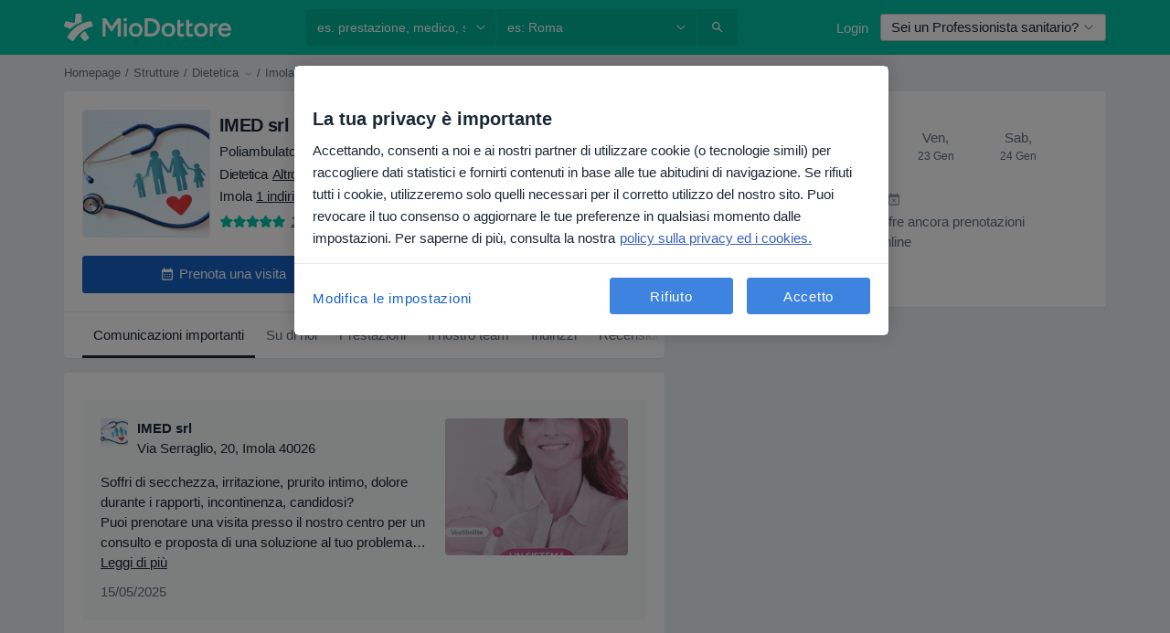

--- FILE ---
content_type: image/svg+xml
request_url: https://www.miodottore.it/img/general/facility/specializations/dermatologist.svg
body_size: 4541
content:
<svg width="16" height="16" viewBox="0 0 16 16" fill="none" xmlns="http://www.w3.org/2000/svg">
<path fill-rule="evenodd" clip-rule="evenodd" d="M14.5989 7.68935C14.5989 9.138 13.7641 10.9849 12.4177 12.504C11.0646 14.0306 9.41496 14.9824 7.99988 14.9824C6.5848 14.9824 4.93512 14.0306 3.58205 12.504C2.23567 10.9849 1.40088 9.138 1.40088 7.68935C1.40088 5.94656 1.6087 4.30525 2.4655 3.10234C3.27026 1.97249 4.81021 1.01782 7.99988 1.01782C11.1896 1.01782 12.7295 1.97249 13.5343 3.10234C14.3911 4.30525 14.5989 5.94656 14.5989 7.68935ZM15.5989 7.68935C15.5989 11.2397 11.6444 15.9824 7.99988 15.9824C4.35535 15.9824 0.400879 11.2397 0.400879 7.68935C0.400879 4.13896 1.20151 0.0178223 7.99988 0.0178223C14.7983 0.0178223 15.5989 4.13896 15.5989 7.68935ZM12.1332 6.64039C12.3303 6.44702 12.3334 6.13045 12.14 5.93332C11.9466 5.73618 11.63 5.73313 11.4329 5.9265C11.2783 6.0782 11.0822 6.17407 10.8273 6.17407C10.6084 6.17407 10.4641 6.12564 10.3045 6.02123C10.0734 5.8701 9.76349 5.93493 9.61236 6.16605C9.46122 6.39716 9.52606 6.70703 9.75717 6.85816C10.0754 7.06625 10.409 7.17407 10.8273 7.17407C11.3688 7.17407 11.8099 6.95745 12.1332 6.64039ZM8.41579 6.20532C8.41579 4.89069 9.53919 3.90845 10.7477 3.90845C11.452 3.90845 12.0734 4.20772 12.4891 4.71743C12.6636 4.93143 12.6316 5.24639 12.4176 5.42092C12.2037 5.59545 11.8887 5.56346 11.7142 5.34946C11.4927 5.07792 11.1584 4.90845 10.7477 4.90845C10.0446 4.90845 9.41579 5.48871 9.41579 6.20532H8.91579H8.41579ZM8.41579 6.20535L8.91579 6.20532L9.41579 6.20535V6.20545V6.20561V6.20583V6.20612V6.20647V6.20689V6.20736V6.2079V6.20851V6.20917V6.2099V6.21068V6.21153V6.21245V6.21342V6.21445V6.21555V6.2167V6.21792V6.21919V6.22053V6.22192V6.22338V6.22489V6.22647V6.2281V6.22979V6.23154V6.23335V6.23521V6.23714V6.23912V6.24116V6.24325V6.24541V6.24762V6.24988V6.25221V6.25459V6.25702V6.25951V6.26206V6.26466V6.26732V6.27003V6.2728V6.27562V6.27849V6.28142V6.28441V6.28744V6.29053V6.29368V6.29688V6.30013V6.30343V6.30678V6.31019V6.31365V6.31716V6.32072V6.32434V6.328V6.33172V6.33549V6.3393V6.34317V6.34709V6.35106V6.35507V6.35914V6.36326V6.36742V6.37164V6.3759V6.38021V6.38457V6.38898V6.39343V6.39794V6.40249V6.40709V6.41173V6.41642V6.42116V6.42594V6.43077V6.43565V6.44057V6.44554V6.45055V6.45561V6.46071V6.46586V6.47105V6.47629V6.48157V6.48689V6.49226V6.49767V6.50313V6.50863V6.51417V6.51975V6.52537V6.53104V6.53675V6.5425V6.54829V6.55413V6.56V6.56592V6.57188V6.57787V6.58391V6.58999V6.5961V6.60226V6.60846V6.61469V6.62097V6.62728V6.63363V6.64002V6.64645V6.65292V6.65942V6.66597V6.67254V6.67916V6.68581V6.6925V6.69923V6.70599V6.71279V6.71963V6.7265V6.7334V6.74035V6.74732V6.75433V6.76138V6.76846V6.77557V6.78272V6.7899V6.79712V6.80437V6.81165V6.81896V6.82631V6.83369V6.8411V6.84855V6.85602V6.86353V6.87107V6.87864V6.88625V6.89388V6.90154V6.90924V6.91696V6.92471V6.9325V6.94031V6.94815V6.95603V6.96393V6.97186V6.97982V6.9878V6.99582V7.00386V7.01193V7.02003V7.02815V7.03631V7.04449V7.05269V7.06092V7.06918V7.07747V7.08578V7.09411V7.10247V7.11086V7.11927V7.12771V7.13617V7.14465V7.15316V7.1617V7.17025V7.17883V7.18744V7.19606V7.20471V7.21339V7.22208V7.2308V7.23954V7.2483V7.25708V7.26588V7.27471V7.28356V7.29242V7.30131V7.31022V7.31915V7.32809V7.33706V7.34605V7.35506V7.36408V7.37313V7.38219V7.39127V7.40037V7.40949V7.41863V7.42778V7.43695V7.44614V7.45535V7.46457V7.47381V7.48306V7.49233V7.50162V7.51092V7.52024V7.52958V7.53892V7.54829V7.55767V7.56706V7.57647V7.58589V7.59532V7.60477V7.61424V7.62371V7.6332V7.6427V7.65222V7.66174V7.67128V7.68083V7.6904V7.69997V7.70956V7.71915V7.72876V7.73838V7.74801V7.75765V7.7673V7.77695V7.78662V7.7963V7.80599V7.81569V7.82539V7.83511V7.84483V7.85456V7.8643V7.87404V7.8838V7.89356V7.90333V7.9131V7.92289V7.93268V7.94247V7.95227V7.96208V7.97189V7.98171V7.99154V8.00136V8.0112V8.02104V8.03088V8.04073V8.05058V8.06043V8.07029V8.08015V8.09002V8.09988V8.10976V8.11963V8.12951V8.13938V8.14926V8.15914V8.16903V8.17891V8.1888V8.19868V8.20857V8.21846V8.22834V8.23823V8.24812V8.25801V8.26789V8.27778V8.28766V8.29755V8.30743V8.31731V8.32719V8.33706V8.34694V8.35681V8.36668V8.37655V8.38641V8.39627V8.40613V8.41598V8.42583V8.43567V8.44551V8.45535V8.46518V8.475V8.48483V8.49464V8.50445V8.51425V8.52405V8.53384V8.54363V8.55341V8.56318V8.57294V8.5827V8.59245V8.60219V8.61193V8.62165V8.63137V8.64108V8.65078V8.66047V8.67015V8.67982V8.68949V8.69914V8.70878V8.71842V8.72804V8.73765V8.74725V8.75684V8.76642V8.77599V8.78554V8.79509V8.80462V8.81414V8.82364V8.83314V8.84262V8.85209V8.86154V8.87098V8.88041V8.88982V8.89922V8.90861V8.91798V8.92733V8.93667V8.946V8.95531V8.9646V8.97388V8.98314V8.99238V9.00161V9.01082V9.02002V9.0292V9.03836V9.0475V9.05663V9.06573V9.07482V9.08389V9.09295V9.10198V9.11099V9.11999V9.12897V9.13792V9.14686V9.15577V9.16467V9.17354V9.1824V9.19123V9.20004V9.20884V9.21761V9.22635V9.23508V9.24378V9.25246V9.26112V9.26976V9.27837V9.28696V9.29553V9.30407V9.31259V9.32108V9.32956V9.338V9.34642V9.35482V9.36319V9.37154V9.37986V9.38815V9.39642V9.40466V9.41288V9.42107V9.42923V9.43737V9.44548V9.45356V9.46161V9.46964V9.47764V9.48561V9.49355V9.50146V9.50934V9.5172V9.52502V9.53282V9.54059V9.54832V9.55603V9.5637V9.57135V9.57896V9.58655V9.5941V9.60162V9.60911V9.61657V9.62399V9.63139V9.63875V9.64607V9.65337V9.66063V9.66786V9.67506V9.68222V9.68935V9.69644V9.7035V9.71052V9.71751V9.72447V9.73139V9.73827V9.74512V9.75194V9.75871V9.76545V9.77216V9.77883V9.78546V9.79205V9.79861V9.80513V9.81161V9.81805V9.82446V9.83083V9.83716V9.84344V9.8497V9.85591V9.86208V9.86821V9.87431V9.88036V9.88637V9.89235V9.89828V9.90417V9.91002V9.91583V9.9216V9.92732V9.93301V9.93865V9.94425V9.94981V9.95532V10.0754L9.36126 10.1824C9.22056 10.4584 8.97074 10.602 8.75262 10.6727C8.53335 10.7437 8.29588 10.7595 8.08139 10.7475C7.86382 10.7353 7.64304 10.693 7.44657 10.6272C7.26022 10.5648 7.04982 10.466 6.8931 10.3123C6.69596 10.1189 6.69291 9.80233 6.88628 9.60519C7.07965 9.40806 7.39622 9.40501 7.59335 9.59838L7.59299 9.59801C7.59303 9.59796 7.60466 9.60825 7.6348 9.62457C7.66655 9.64175 7.70989 9.66078 7.76417 9.67896C7.87383 9.7157 8.00648 9.74174 8.13736 9.74907C8.25366 9.75559 8.34889 9.74628 8.41579 9.72951V9.72447V9.71751V9.71052V9.7035V9.69644V9.68935V9.68222V9.67506V9.66786V9.66063V9.65337V9.64607V9.63875V9.63139V9.62399V9.61657V9.60911V9.60162V9.5941V9.58655V9.57896V9.57135V9.5637V9.55603V9.54832V9.54059V9.53282V9.52502V9.5172V9.50934V9.50146V9.49355V9.48561V9.47764V9.46964V9.46161V9.45356V9.44548V9.43737V9.42923V9.42107V9.41288V9.40466V9.39642V9.38815V9.37986V9.37154V9.36319V9.35482V9.34642V9.338V9.32956V9.32108V9.31259V9.30407V9.29553V9.28696V9.27837V9.26976V9.26112V9.25246V9.24378V9.23508V9.22635V9.21761V9.20884V9.20004V9.19123V9.1824V9.17354V9.16467V9.15577V9.14686V9.13792V9.12897V9.11999V9.11099V9.10198V9.09295V9.08389V9.07482V9.06573V9.05663V9.0475V9.03836V9.0292V9.02002V9.01082V9.00161V8.99238V8.98314V8.97388V8.9646V8.95531V8.946V8.93667V8.92733V8.91798V8.90861V8.89922V8.88982V8.88041V8.87098V8.86154V8.85209V8.84262V8.83314V8.82364V8.81414V8.80462V8.79509V8.78554V8.77599V8.76642V8.75684V8.74725V8.73765V8.72804V8.71842V8.70878V8.69914V8.68949V8.67982V8.67015V8.66047V8.65078V8.64108V8.63137V8.62165V8.61193V8.60219V8.59245V8.5827V8.57294V8.56318V8.55341V8.54363V8.53384V8.52405V8.51425V8.50445V8.49464V8.48483V8.475V8.46518V8.45535V8.44551V8.43567V8.42583V8.41598V8.40613V8.39627V8.38641V8.37655V8.36668V8.35681V8.34694V8.33706V8.32719V8.31731V8.30743V8.29755V8.28766V8.27778V8.26789V8.25801V8.24812V8.23823V8.22834V8.21846V8.20857V8.19868V8.1888V8.17891V8.16903V8.15914V8.14926V8.13938V8.12951V8.11963V8.10976V8.09988V8.09002V8.08015V8.07029V8.06043V8.05058V8.04073V8.03088V8.02104V8.0112V8.00136V7.99154V7.98171V7.97189V7.96208V7.95227V7.94247V7.93268V7.92289V7.9131V7.90333V7.89356V7.8838V7.87404V7.8643V7.85456V7.84483V7.83511V7.82539V7.81569V7.80599V7.7963V7.78662V7.77695V7.7673V7.75765V7.74801V7.73838V7.72876V7.71915V7.70956V7.69997V7.6904V7.68083V7.67128V7.66174V7.65222V7.6427V7.6332V7.62371V7.61424V7.60477V7.59532V7.58589V7.57647V7.56706V7.55767V7.54829V7.53892V7.52958V7.52024V7.51092V7.50162V7.49233V7.48306V7.47381V7.46457V7.45535V7.44614V7.43695V7.42778V7.41863V7.40949V7.40037V7.39127V7.38219V7.37313V7.36408V7.35506V7.34605V7.33706V7.32809V7.31915V7.31022V7.30131V7.29242V7.28356V7.27471V7.26588V7.25708V7.2483V7.23954V7.2308V7.22208V7.21339V7.20471V7.19606V7.18744V7.17883V7.17025V7.1617V7.15316V7.14465V7.13617V7.12771V7.11927V7.11086V7.10247V7.09411V7.08578V7.07747V7.06918V7.06092V7.05269V7.04449V7.03631V7.02815V7.02003V7.01193V7.00386V6.99582V6.9878V6.97982V6.97186V6.96393V6.95603V6.94815V6.94031V6.9325V6.92471V6.91696V6.90924V6.90154V6.89388V6.88625V6.87864V6.87107V6.86353V6.85602V6.84855V6.8411V6.83369V6.82631V6.81896V6.81165V6.80437V6.79712V6.7899V6.78272V6.77557V6.76846V6.76138V6.75433V6.74732V6.74035V6.7334V6.7265V6.71963V6.71279V6.70599V6.69923V6.6925V6.68581V6.67916V6.67254V6.66597V6.65942V6.65292V6.64645V6.64002V6.63363V6.62728V6.62097V6.61469V6.60846V6.60226V6.5961V6.58999V6.58391V6.57787V6.57188V6.56592V6.56V6.55413V6.54829V6.5425V6.53675V6.53104V6.52537V6.51975V6.51417V6.50863V6.50313V6.49767V6.49226V6.48689V6.48157V6.47629V6.47105V6.46586V6.46071V6.45561V6.45055V6.44554V6.44057V6.43565V6.43077V6.42594V6.42116V6.41642V6.41173V6.40709V6.40249V6.39794V6.39343V6.38898V6.38457V6.38021V6.3759V6.37164V6.36742V6.36326V6.35914V6.35507V6.35106V6.34709V6.34317V6.3393V6.33549V6.33172V6.328V6.32434V6.32072V6.31716V6.31365V6.31019V6.30678V6.30343V6.30013V6.29688V6.29368V6.29053V6.28744V6.28441V6.28142V6.27849V6.27562V6.2728V6.27003V6.26732V6.26466V6.26206V6.25951V6.25702V6.25459V6.25221V6.24988V6.24762V6.24541V6.24325V6.24116V6.23912V6.23714V6.23521V6.23335V6.23154V6.22979V6.2281V6.22647V6.22489V6.22338V6.22192V6.22053V6.21919V6.21792V6.2167V6.21555V6.21445V6.21342V6.21245V6.21153V6.21068V6.2099V6.20917V6.20851V6.2079V6.20736V6.20689V6.20647V6.20612V6.20583V6.20561V6.20545V6.20535ZM8.49083 9.70087C8.49088 9.7009 8.49034 9.70136 8.48908 9.70221L8.49083 9.70087ZM4.28557 5.34946C4.49311 5.095 4.89698 4.90845 5.33173 4.90845C5.69367 4.90845 5.98958 5.02486 6.23012 5.20182C6.45256 5.36546 6.76553 5.3178 6.92917 5.09537C7.09281 4.87293 7.04515 4.55996 6.82272 4.39632C6.42609 4.10453 5.92554 3.90845 5.33173 3.90845C4.65143 3.90845 3.94026 4.19065 3.51063 4.71743C3.3361 4.93143 3.36809 5.24639 3.58209 5.42092C3.79608 5.59545 4.11105 5.56346 4.28557 5.34946ZM4.17833 5.93332C4.3717 5.73618 4.68827 5.73313 4.88541 5.9265C5.04006 6.0782 5.23607 6.17407 5.49103 6.17407C5.70995 6.17407 5.85417 6.12564 6.01384 6.02123C6.24495 5.8701 6.55483 5.93493 6.70596 6.16605C6.85709 6.39716 6.79225 6.70703 6.56114 6.85816C6.24293 7.06625 5.90928 7.17407 5.49103 7.17407C4.94953 7.17407 4.50838 6.95745 4.18515 6.64039C3.98801 6.44702 3.98496 6.13045 4.17833 5.93332ZM6.51816 11.4734C6.32102 11.28 6.00446 11.2831 5.81108 11.4802C5.61771 11.6773 5.62077 11.9939 5.8179 12.1873C6.33933 12.6987 7.20069 12.9553 7.99989 12.9553C8.79908 12.9553 9.66044 12.6987 10.1819 12.1873C10.379 11.9939 10.3821 11.6773 10.1887 11.4802C9.99532 11.2831 9.67875 11.28 9.48162 11.4734C9.20659 11.7432 8.63432 11.9553 7.99989 11.9553C7.36545 11.9553 6.79319 11.7432 6.51816 11.4734Z" fill="#627282"/>
</svg>
